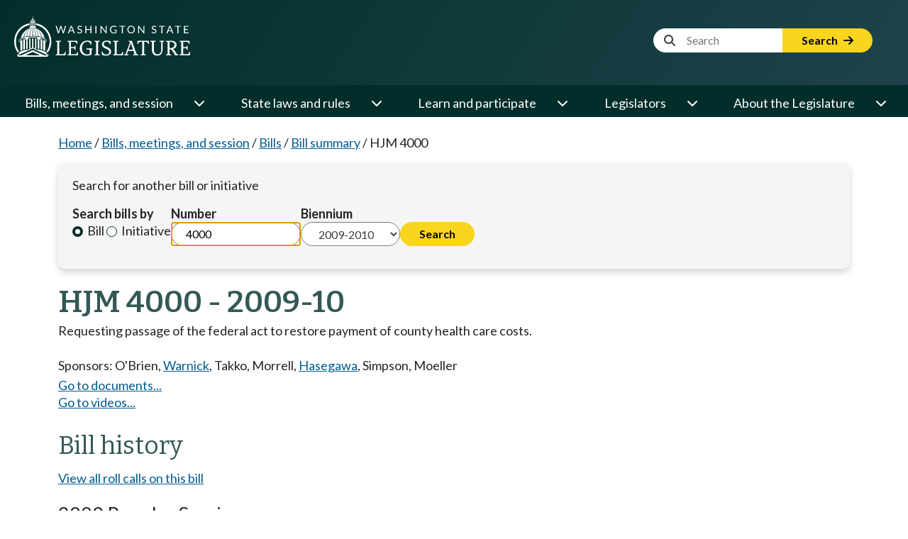

--- FILE ---
content_type: text/html; charset=utf-8
request_url: https://app.leg.wa.gov/billsummary?BillNumber=4000&Year=2009&Initiative=False
body_size: 72341
content:

<!DOCTYPE html>
<html>
<head>
    <base href="/billsummary/" />
    <!--Blazor:{"type":"server","prerenderId":"90e60fb1795849f4ae6a03bef63b957a","key":{"locationHash":"77D12F14A8105320B1AAED6AE7E689DA0EC4483270A645E84079EAA0FFDF550D:0","formattedComponentKey":""},"sequence":0,"descriptor":"CfDJ8IxgqRBPtIJDgNJfaaTvVDwP7LSI8WoJw9XUGQJaTWdfoGn1l9JTU5sfSekR0/YuX4HhhcVfhKEAZ4Dwj1noUhUr6vcvRFpmonudYmr/ANjcJ5FZEJQIisno/ICmdNeFBOy9gfIdkFSdYLvJFO/akTyngDyAGC02zNkiCeu/GU2\u002BZarqlJYO3ZJwpRKyn/M0ly70xnH/LbUC7yeg3QmLbSz9cPWZnKU/PYs00AZkdHlFMJEOti5VOTZ1NkFiHnmfUpvYkLICtfBwthYsbvXm3pAzNSUCKQ2zd4mhy3Tlg/9c/R0A62qwIVxySIpmEOGF7RA9ZYSyVWRq2PhIKe2YsVem9FkQ1lnlqmtzEA9ne4N3Ynqu4Np31DEt7gBrrUg\u002BPNIUeD2QdlA6VjTu\u002BDpivquzeL8qwMTWfO6Lnn5O\u002Bm\u002BXPH2gy18y6TEwgDGRfq/c1c/T9JyRnntE5K7gJ2fAD5XXT8lCaR3JzU4o2TVH/ZMsX48owGm9PxuUtvmpder\u002BbXDI9scPtKVNcOW9JtnIW89tqIuK0fyJjVSv2AoCiK7PRHFMRFvtzKDV3D9I4VqRmq/4X\u002B9tFHDuNjWbceNpjO0="}--><!--Blazor:{"prerenderId":"90e60fb1795849f4ae6a03bef63b957a"}-->

    <meta charset="utf-8" />
    <meta name="viewport" content="width=device-width, initial-scale=1.0">
    <meta name="format-detection" content="telephone=no">
    <title>HJM 4000 Washington State Legislature</title>

    <meta http-equiv="X-UA-Compatible" content="IE=EDGE" />
    <script type="text/javascript" src="/ruxitagentjs_ICANVfhqrux_10329260115094557.js" data-dtconfig="rid=RID_-2136258945|rpid=-1452358610|domain=wa.gov|reportUrl=/rb_bf18608ouf|app=0b3f430752f1f34b|owasp=1|featureHash=ICANVfhqrux|srsr=10000|rdnt=1|uxrgce=1|cuc=34ku8urp|mel=100000|dpvc=1|md=mdcc1=dBillNumber,mdcc2=dInitiative,mdcc3=dYear,mdcc4=dChamber|lastModification=1769444623143|tp=500,50,0|srbbv=2|agentUri=/ruxitagentjs_ICANVfhqrux_10329260115094557.js"></script><link rel="shortcut icon" href="//app.leg.wa.gov/assets/images/favicon.ico" />
    <link rel="apple-touch-icon" href="//app.leg.wa.gov/assets/images/icon_standard_57.png" />
    <link rel="apple-touch-icon" sizes="72x72" href="//app.leg.wa.gov/assets/images/icon_ipad_72.png" />
    <link rel="apple-touch-icon" sizes="114x114" href="//app.leg.wa.gov/assets/images/icon_retina_114.png" />
    <link rel="apple-touch-icon-precomposed" href="//app.leg.wa.gov/Assets/images/icon_standard_57.png" />
    <script src="./lib/jquery/jquery.min.js"></script>

    <script type="text/javascript" src="//app.leg.wa.gov/assets/Javascript/Framework/2.0/baseFramework.min.js"></script>


    
    <link rel="stylesheet" href="./custom.css" />
    <script src="./lib/bootstrap/bootstrap.bundle.min.js"></script>
    <link rel="stylesheet" href="/billsummary/css/site.min.css?v=NpElsBV2mxUxBAjuUG8hwsb-78Fb1Chbhd8WfFjcNpg" />
    <script src="/billsummary/js/site.min.js?v=QCovNywspQvKVE3MZgTD-8j40i6dLsanx1sgh43VqnA"></script>

    <script type="text/javascript">
        WSL.Url.setRelativeRoot('/billsummary/');
    </script>

    <script>(function(i,s,o,g,r,a,m){i['GoogleAnalyticsObject']=r;i[r]=i[r]||function(){(i[r].q=i[r].q||[]).push(arguments)},i[r].l=1*new Date();a=s.createElement(o),m=s.getElementsByTagName(o)[0];a.async=1;a.src=g;m.parentNode.insertBefore(a,m)})(window,document,'script','//www.google-analytics.com/analytics.js','ga');ga('create', 'UA-798075-3', 'wa.gov');ga('send', 'pageview');</script>
    
        <!-- Google tag (gtag.js) -->
        <script async src="https://www.googletagmanager.com/gtag/js?id=G-7MNSK42VK7"></script>
        <script>
            window.dataLayer = window.dataLayer || [];
            function gtag(){dataLayer.push(arguments);}
            gtag('js', new Date());

            gtag('config', 'G-7MNSK42VK7');
        </script>
    
    <noscript>
        <meta http-equiv="refresh" content="0;url=/billsummary/Home/NoScript" />
    </noscript>

    <link rel="preconnect" href="https://fonts.googleapis.com">
    <link rel="preconnect" href="https://fonts.gstatic.com" crossorigin>
    <link href="https://fonts.googleapis.com/css2?family=Bitter:ital,wght@0,100..900;1,100..900&family=Lato:ital,wght@0,100;0,300;0,400;0,700;0,900;1,100;1,300;1,400;1,700;1,900&display=swap" rel="stylesheet">
    <link rel="stylesheet" href="https://cdnjs.cloudflare.com/ajax/libs/font-awesome/6.6.0/css/all.min.css" integrity="sha512-Kc323vGBEqzTmouAECnVceyQqyqdsSiqLQISBL29aUW4U/M7pSPA/gEUZQqv1cwx4OnYxTxve5UMg5GT6L4JJg==" crossorigin="anonymous" referrerpolicy="no-referrer" />

    <link href="./rcl.css" rel="stylesheet" />
    <link rel="stylesheet" href="./_content/PublicWebsite.Shared.Components/styles/pw-global.css" />
    <script src="./_content/PublicWebsite.Shared.Components/js/navigation.js"></script>

    <link rel="stylesheet" href="https://cdn.syncfusion.com/ej2/29.1.33/fluent.css" />
    <!-- Syncfusion ASP.NET MVC controls scripts -->
    <script src="https://cdn.syncfusion.com/ej2/29.1.33/dist/ej2.min.js"></script>
</head>
<body>
    <div class="main-layout-container">
        <!--Blazor:{"type":"server","prerenderId":"9103b5d69d0c426ab6db8af242771f5a","key":{"locationHash":"B15F5FE46C41D668AE505AC00D26381E8FE8FB597B63444FD35CB493DCA5C122:0","formattedComponentKey":""},"sequence":1,"descriptor":"CfDJ8IxgqRBPtIJDgNJfaaTvVDzpJlM8\u002BfOlsRh3gxj8gl8mIPfBVqiW9Yo4V7xrDaQj2Q5hFucFW6ZJncaU9cJYSmaYjesmCVDdpChy3y0iOF1/YyUb\u002B\u002Blz1/xAkKxz9cl5RzeCudHqbMjEInb/DVZgmYrnO0lI8VTkdYhsLFJlLu0tBirjfkHfBNdrInvOo\u002BDaOEslFd7WU0cKno1DzExdTdflGt//Y5AGWcuOtH8iz3E60VcwdQATEQrhbZChpez7kL5J3Se/fQM4hd5ZySuRtn/zGSyxms86qR\u002B4AtNgZUU24WM0mQfTrHMQqx11K7c4MNP8xij2Q3pMXoJcxS9Qo6hV1\u002B48kGbYX6w0xj78H0h5OS2CWwPdZ7EQaB\u002Br1qnaPS6ajy8/R8\u002BwB8AayFY\u002B30geTOINr3w5/lpu5BWKTgQ/N0IQej95ZKk0Qd6Wz6Pxmffe/KBEgtr7IUNrw/bAYNGOrtV6oY9hUrBKNusVqdp425/FW1UC961rzkEbwfuBcgcAn\u002B\u002BoOD7dQs9xV0oPFOCLHisCwoT1twKr9Jx/FA9rgkGcziMDup0WDT3cdpsUE8JM0aInK2\u002B/8xLoBo3JH4I="}--><!--Blazor:{"prerenderId":"9103b5d69d0c426ab6db8af242771f5a"}-->
        <!--Blazor:{"type":"server","prerenderId":"5ea0b9ce605d4e0bbb7864d637439f80","key":{"locationHash":"DAD593D055482EE076BC9DF6FF89176EBBCFC42D68076D121ADD5E2F26C5F8B2:0","formattedComponentKey":""},"sequence":2,"descriptor":"CfDJ8IxgqRBPtIJDgNJfaaTvVDzEuugjpu5lOGsiScm2vdgUHpMRCTPfbYnw12SCv11sd4xcka9day0Gp5pZW40S6pLvQDwBzHJptkQu5BKjxghiweQ1BbzH/3F9Ig1Io90mrOx90udjyUtd1Ee/EC5T/N1YG0u5\u002BZCh1KfP8zPkcdUBtmLlRWxDOzLUTiRvozgnpSdV3sEqFcdw/gJ5aD4vHjcw/1HcNYojKrcQF3jr3gf/9Bd6MD9dDD8I18aMKksRN8iPrLF4zAbl7F69nHq5G3JHnHaIunY0M6qK0MQ1v3M7wnBc01k7I9ss7nbbv45jXVuz7hz/3js/L61O80XH3\u002Bn1u4BheTm/RMv1FXDORJhnacSKce6XPfkRCpYJ6iL2O2XPuBUnLrk3Jv3wqvfzjuWWfV51aB\u002BrBV6kszYHu6zGUraZYX67RG7jWw4PWFwBqC9fcmJVA/T5bLd7Alof7nbOTscg/W6x88Y5YTD/RNu260QtYLJHnvdHYHbDlrm2fyEvYATvRVYGrpDjDHgToOj8jUf4Z5caDAN/pQYemythGHPXz/AHnSlgwQkl6qk\u002B92d2jDOigCnDaNeTY4EJlDU="}--><div class="pw-header-component" b-941zr87zcj><header b-941zr87zcj><div id="menu-open" b-941zr87zcj><button onclick="Navigation.openMenu();" b-941zr87zcj><i class="fa-solid fa-bars" b-941zr87zcj></i> <span b-941zr87zcj>Menu</span></button></div>
        <div class="row g-0" b-941zr87zcj><div class="col-4" b-941zr87zcj><a href="https://leg.wa.gov" b-941zr87zcj><img src="_content/PublicWebsite.Shared.Components/images/logo.svg" class="page-logo" alt="Washington State Legislature Home" id="logo" b-941zr87zcj></a></div>
            <div class="col-8" b-941zr87zcj><div id="siteSearch" class="float-end" b-941zr87zcj><div class="input-group" b-941zr87zcj><label class="visually-hidden" for="headerSearchTerm" b-941zr87zcj>Website Search Term</label>

                        <input type="text" id="headerSearchTerm" class="input-text search-term site-search-input" placeholder="&nbsp;&nbsp;&nbsp;&nbsp;&nbsp;&nbsp;&nbsp;&nbsp;&nbsp;&nbsp;&nbsp;Search" b-941zr87zcj>

                        <button onclick="Navigation.siteSearch(this);" data-use-new-search="false" b-941zr87zcj>
                            Search <i class="fa-solid fa-arrow-right" b-941zr87zcj></i></button></div></div>

                <div id="googleOptions" class="float-end" b-941zr87zcj><div id="googleTranslate" b-941zr87zcj></div></div></div></div></header></div>

<script type="text/javascript" src="//translate.google.com/translate_a/element.js?cb=googleTranslateElementInit" b-941zr87zcj></script><!--Blazor:{"prerenderId":"5ea0b9ce605d4e0bbb7864d637439f80"}-->
        <!--Blazor:{"type":"server","prerenderId":"ab91784adc1c490ba0424f12ec7496cc","key":{"locationHash":"EC630D538378C36B07C5B8E023B2712EA53F2336E6F36AC0A2E3AF8FBB8A2C87:0","formattedComponentKey":""},"sequence":3,"descriptor":"CfDJ8IxgqRBPtIJDgNJfaaTvVDylkiIRLumxeL5T2qM/\u002BKx3VPh2x5RArHAQhWBGtB62SJs3t6hmrLYy090lhx4NewUYCF9YtYyr6a1n450jAm1MC9AQ0gkQH3RSmeACktopVUsGBivpzdHm1txFAj20AkY\u002BzXqu\u002Bgd6wVC7kDZramH2gpCBGWYS\u002BXUGM7DjjA0IWgEvy2EuYWsS1eQslaRLbr8SefDYil\u002BV39y4Pj4yhoW9bXIaRtwefaO5HWsqHQrsWDV1WFfJBt5nJXusI/mwJ6qTwFC4kCJNM0TZ9B7EgZCTV0qJ4CA04mI3hK5nSOANOx/Y/oS14fQRfgy28YjuDbUOOYcYZq5Jr3McCfbipQbettPxnui/Avmt34eEXU6i6aa6a32MPhrE/8m49LGnZ115Uoa019/LTP6PPgNJVNqzNKOMufnjsQHNPh3BWTwUEgBSpUNzh4cM87Ksh86IbFhSKcgMS24UGbLXRS7YChMYTr663mJxfulHmmM7cRnQ6V9ekNyLoZ5Y5w1T2DTeyvJJNbH0\u002BrYxynmMHTwzx30DvhdzdQw/cJhp50cJJEX0b0Ff30nSHWvX9ZOD8Mg8DRw="}--><div class="pw-navbar-component" b-bu8pxafeas><nav b-bu8pxafeas><div id="menu-close" b-bu8pxafeas><div b-bu8pxafeas>
                Menu
            </div>
            <div b-bu8pxafeas><button onclick="Navigation.closeMenu();" b-bu8pxafeas><i class="fa-solid fa-xmark" b-bu8pxafeas></i>
                    <span b-bu8pxafeas>Menu</span></button></div></div>

        <div id="menu-tools" b-bu8pxafeas><div id="nav-google-container" b-bu8pxafeas></div>
            <div id="site-search" b-bu8pxafeas><div class="input-group" b-bu8pxafeas><label for="nav-searchterm" b-bu8pxafeas>Website Search Term</label>

                    <input type="text" id="nav-searchterm" class="site-search-input" placeholder="&nbsp;&nbsp;&nbsp;&nbsp;&nbsp;&nbsp;&nbsp;&nbsp;&nbsp;&nbsp;Search" b-bu8pxafeas>

                    <button onclick="Navigation.siteSearch(this);" data-use-new-search="false" b-bu8pxafeas>
                        Search <i class="fa-solid fa-arrow-right" b-bu8pxafeas></i></button></div></div></div>

        <ul role="list" class="level1" b-bu8pxafeas><li role="listitem" b-bu8pxafeas><span class="desktop-link " b-bu8pxafeas><a href="https://leg.wa.gov/bills-meetings-and-session/" class="dropdown-item" b-bu8pxafeas>Bills, meetings, and session</a>
                                <button class="level1" onclick="Navigation.showMenu(this)" aria-expanded="false" aria-label="Open or close &#x27;Bills, meetings, and session&#x27; sub-menu" aria-controls="level1-menu-0" id="level1-button-0" b-bu8pxafeas><i class="fa-solid fa-chevron-down" b-bu8pxafeas></i></button></span>
                            <span class="mobile-link" b-bu8pxafeas><a href="https://leg.wa.gov/bills-meetings-and-session/" b-bu8pxafeas>Bills, meetings, and session</a>
                                <button class="level1" onclick="Navigation.showMenu(this)" aria-label="Open or close &#x27;Bills, meetings, and session&#x27; sub-menu" aria-expanded="false" aria-controls="level1-menu-0" id="level1-button-0" b-bu8pxafeas><i class="fa-solid fa-chevron-down" b-bu8pxafeas></i></button></span><ul class="level2  " id="level1-menu-0" role="region" aria-labelledby="level1-button-0" b-bu8pxafeas><li class="level2-item" b-bu8pxafeas><div b-bu8pxafeas><div class="left-menu" b-bu8pxafeas><span b-bu8pxafeas><a href="https://leg.wa.gov/bills-meetings-and-session/bills/" target="_self" b-bu8pxafeas>Bills</a>
                                                                <button class="level2" onclick="Navigation.showSubmenu(this)" onmouseover="Navigation.showSubmenu(this, true)" aria-label="Open or close &#x27;Bills&#x27; sub-menu" aria-expanded="false" aria-controls="level2-menu-0" id="level2-button-0" b-bu8pxafeas><i class="fa-solid fa-chevron-right" b-bu8pxafeas></i></button></span></div>
                                                        <div class="right-menu" b-bu8pxafeas><ul class="level3" style="columns:2" id="level2-menu-0" role="region" aria-labelledby="level2-button-0" b-bu8pxafeas><li b-bu8pxafeas><a href="https://leg.wa.gov/bills-meetings-and-session/bills/how-to-track-a-bill/" target="_self" class="dropdown-item" b-bu8pxafeas>How to track a bill</a></li><li b-bu8pxafeas><a href="https://leg.wa.gov/bills-meetings-and-session/bills/how-to-comment-on-a-bill/" target="_self" class="dropdown-item" b-bu8pxafeas>How to comment on a bill</a></li><li b-bu8pxafeas><a href="https://leg.wa.gov/bills-meetings-and-session/bills/help-with-bills/" target="_self" class="dropdown-item" b-bu8pxafeas>Help with bills</a></li><li b-bu8pxafeas><a href="https://leg.wa.gov/bills-meetings-and-session/bills/data-and-statistics/" target="_self" class="dropdown-item" b-bu8pxafeas>Data and statistics</a></li><li b-bu8pxafeas><a href="https://app.leg.wa.gov/billinfo/prefiled" target="_self" class="dropdown-item" b-bu8pxafeas>Prefiled bills</a></li></ul></div></div></li><li class="level2-item" b-bu8pxafeas><div b-bu8pxafeas><div class="left-menu" b-bu8pxafeas><span b-bu8pxafeas><a href="https://app.leg.wa.gov/committeeschedules/" target="_self" b-bu8pxafeas>Meeting schedules</a></span></div>
                                                        <div class="right-menu" b-bu8pxafeas></div></div></li><li class="level2-item" b-bu8pxafeas><div b-bu8pxafeas><div class="left-menu" b-bu8pxafeas><span b-bu8pxafeas><a href="https://leg.wa.gov/bills-meetings-and-session/session/" target="_self" b-bu8pxafeas>Session</a>
                                                                <button class="level2" onclick="Navigation.showSubmenu(this)" onmouseover="Navigation.showSubmenu(this, true)" aria-label="Open or close &#x27;Session&#x27; sub-menu" aria-expanded="false" aria-controls="level2-menu-1" id="level2-button-1" b-bu8pxafeas><i class="fa-solid fa-chevron-right" b-bu8pxafeas></i></button></span></div>
                                                        <div class="right-menu" b-bu8pxafeas><ul class="level3" style="" id="level2-menu-1" role="region" aria-labelledby="level2-button-1" b-bu8pxafeas><li b-bu8pxafeas><a href="https://leg.wa.gov/bills-meetings-and-session/session/how-to-testify-at-a-committee-meeting/" target="_self" class="dropdown-item" b-bu8pxafeas>How to testify at a committee meeting</a></li><li b-bu8pxafeas><a href="https://leg.wa.gov/bills-meetings-and-session/session/session-documents/" target="_self" class="dropdown-item" b-bu8pxafeas>Session documents</a></li></ul></div></div></li><li class="level2-item" b-bu8pxafeas><div b-bu8pxafeas><div class="left-menu" b-bu8pxafeas><span b-bu8pxafeas><a href="https://app.leg.wa.gov/billinfo/initiatives" target="_self" b-bu8pxafeas>Initiatives and referenda</a></span></div>
                                                        <div class="right-menu" b-bu8pxafeas></div></div></li></ul></li><li role="listitem" b-bu8pxafeas><span class="desktop-link " b-bu8pxafeas><a href="https://leg.wa.gov/state-laws-and-rules/" class="dropdown-item" b-bu8pxafeas>State laws and rules</a>
                                <button class="level1" onclick="Navigation.showMenu(this)" aria-expanded="false" aria-label="Open or close &#x27;State laws and rules&#x27; sub-menu" aria-controls="level1-menu-1" id="level1-button-1" b-bu8pxafeas><i class="fa-solid fa-chevron-down" b-bu8pxafeas></i></button></span>
                            <span class="mobile-link" b-bu8pxafeas><a href="https://leg.wa.gov/state-laws-and-rules/" b-bu8pxafeas>State laws and rules</a>
                                <button class="level1" onclick="Navigation.showMenu(this)" aria-label="Open or close &#x27;State laws and rules&#x27; sub-menu" aria-expanded="false" aria-controls="level1-menu-1" id="level1-button-1" b-bu8pxafeas><i class="fa-solid fa-chevron-down" b-bu8pxafeas></i></button></span><ul class="level2  " id="level1-menu-1" role="region" aria-labelledby="level1-button-1" b-bu8pxafeas><li class="level2-item" b-bu8pxafeas><div b-bu8pxafeas><div class="left-menu" b-bu8pxafeas><span b-bu8pxafeas><a href="https://leg.wa.gov/state-laws-and-rules/washington-state-constitution/" target="_self" b-bu8pxafeas>Washington State Constitution</a></span></div>
                                                        <div class="right-menu" b-bu8pxafeas></div></div></li><li class="level2-item" b-bu8pxafeas><div b-bu8pxafeas><div class="left-menu" b-bu8pxafeas><span b-bu8pxafeas><a href="https://leg.wa.gov/state-laws-and-rules/state-laws-rcw/" target="_self" b-bu8pxafeas>State laws (RCW)</a>
                                                                <button class="level2" onclick="Navigation.showSubmenu(this)" onmouseover="Navigation.showSubmenu(this, true)" aria-label="Open or close &#x27;State laws (RCW)&#x27; sub-menu" aria-expanded="false" aria-controls="level2-menu-2" id="level2-button-2" b-bu8pxafeas><i class="fa-solid fa-chevron-right" b-bu8pxafeas></i></button></span></div>
                                                        <div class="right-menu" b-bu8pxafeas><ul class="level3" style="" id="level2-menu-2" role="region" aria-labelledby="level2-button-2" b-bu8pxafeas><li b-bu8pxafeas><a href="https://leg.wa.gov/state-laws-and-rules/state-laws-rcw/session-laws/" target="_self" class="dropdown-item" b-bu8pxafeas>Session laws</a></li><li b-bu8pxafeas><a href="https://leg.wa.gov/state-laws-and-rules/state-laws-rcw/past-versions-of-state-laws/" target="_self" class="dropdown-item" b-bu8pxafeas>Past versions of state laws</a></li><li b-bu8pxafeas><a href="https://leg.wa.gov/state-laws-and-rules/state-laws-rcw/help-with-state-laws/" target="_self" class="dropdown-item" b-bu8pxafeas>Help with state laws</a></li></ul></div></div></li><li class="level2-item" b-bu8pxafeas><div b-bu8pxafeas><div class="left-menu" b-bu8pxafeas><span b-bu8pxafeas><a href="https://leg.wa.gov/state-laws-and-rules/state-rules-wac/" target="_self" b-bu8pxafeas>State rules (WAC)</a>
                                                                <button class="level2" onclick="Navigation.showSubmenu(this)" onmouseover="Navigation.showSubmenu(this, true)" aria-label="Open or close &#x27;State rules (WAC)&#x27; sub-menu" aria-expanded="false" aria-controls="level2-menu-3" id="level2-button-3" b-bu8pxafeas><i class="fa-solid fa-chevron-right" b-bu8pxafeas></i></button></span></div>
                                                        <div class="right-menu" b-bu8pxafeas><ul class="level3" style="" id="level2-menu-3" role="region" aria-labelledby="level2-button-3" b-bu8pxafeas><li b-bu8pxafeas><a href="https://leg.wa.gov/state-laws-and-rules/state-rules-wac/past-versions-of-state-rules/" target="_self" class="dropdown-item" b-bu8pxafeas>Past versions of state rules</a></li></ul></div></div></li><li class="level2-item" b-bu8pxafeas><div b-bu8pxafeas><div class="left-menu" b-bu8pxafeas><span b-bu8pxafeas><a href="https://leg.wa.gov/state-laws-and-rules/washington-state-register/" target="_self" b-bu8pxafeas>Washington State Register</a>
                                                                <button class="level2" onclick="Navigation.showSubmenu(this)" onmouseover="Navigation.showSubmenu(this, true)" aria-label="Open or close &#x27;Washington State Register&#x27; sub-menu" aria-expanded="false" aria-controls="level2-menu-4" id="level2-button-4" b-bu8pxafeas><i class="fa-solid fa-chevron-right" b-bu8pxafeas></i></button></span></div>
                                                        <div class="right-menu" b-bu8pxafeas><ul class="level3" style="" id="level2-menu-4" role="region" aria-labelledby="level2-button-4" b-bu8pxafeas><li b-bu8pxafeas><a href="https://leg.wa.gov/state-laws-and-rules/washington-state-register/rule-making-help/" target="_self" class="dropdown-item" b-bu8pxafeas>Rule-making help</a></li><li b-bu8pxafeas><a href="https://leg.wa.gov/state-laws-and-rules/washington-state-register/rule-making-activity/" target="_self" class="dropdown-item" b-bu8pxafeas>Rule-making activity</a></li></ul></div></div></li><li class="level2-item" b-bu8pxafeas><div b-bu8pxafeas><div class="left-menu" b-bu8pxafeas><span b-bu8pxafeas><a href="https://leg.wa.gov/state-laws-and-rules/washington-state-register/rule-making-help/rule-drafting-service-rds/" target="_self" b-bu8pxafeas>Rule Drafting Service (RDS)</a></span></div>
                                                        <div class="right-menu" b-bu8pxafeas></div></div></li></ul></li><li role="listitem" b-bu8pxafeas><span class="desktop-link " b-bu8pxafeas><a href="https://leg.wa.gov/learn-and-participate/" class="dropdown-item" b-bu8pxafeas>Learn and participate</a>
                                <button class="level1" onclick="Navigation.showMenu(this)" aria-expanded="false" aria-label="Open or close &#x27;Learn and participate&#x27; sub-menu" aria-controls="level1-menu-2" id="level1-button-2" b-bu8pxafeas><i class="fa-solid fa-chevron-down" b-bu8pxafeas></i></button></span>
                            <span class="mobile-link" b-bu8pxafeas><a href="https://leg.wa.gov/learn-and-participate/" b-bu8pxafeas>Learn and participate</a>
                                <button class="level1" onclick="Navigation.showMenu(this)" aria-label="Open or close &#x27;Learn and participate&#x27; sub-menu" aria-expanded="false" aria-controls="level1-menu-2" id="level1-button-2" b-bu8pxafeas><i class="fa-solid fa-chevron-down" b-bu8pxafeas></i></button></span><ul class="level2  " id="level1-menu-2" role="region" aria-labelledby="level1-button-2" b-bu8pxafeas><li class="level2-item" b-bu8pxafeas><div b-bu8pxafeas><div class="left-menu" b-bu8pxafeas><span b-bu8pxafeas><a href="https://leg.wa.gov/learn-and-participate/civic-education-programs/" target="_self" b-bu8pxafeas>Civic education programs</a>
                                                                <button class="level2" onclick="Navigation.showSubmenu(this)" onmouseover="Navigation.showSubmenu(this, true)" aria-label="Open or close &#x27;Civic education programs&#x27; sub-menu" aria-expanded="false" aria-controls="level2-menu-5" id="level2-button-5" b-bu8pxafeas><i class="fa-solid fa-chevron-right" b-bu8pxafeas></i></button></span></div>
                                                        <div class="right-menu" b-bu8pxafeas><ul class="level3" style="" id="level2-menu-5" role="region" aria-labelledby="level2-button-5" b-bu8pxafeas><li b-bu8pxafeas><a href="https://leg.wa.gov/learn-and-participate/civic-education-programs/page-program/" target="_self" class="dropdown-item" b-bu8pxafeas>Page Program</a></li><li b-bu8pxafeas><a href="https://leg.wa.gov/learn-and-participate/civic-education-programs/internship-program/" target="_self" class="dropdown-item" b-bu8pxafeas>Internship Program</a></li><li b-bu8pxafeas><a href="https://leg.wa.gov/learn-and-participate/civic-education-programs/legislative-scholar-program/" target="_self" class="dropdown-item" b-bu8pxafeas>Legislative Scholar Program</a></li></ul></div></div></li><li class="level2-item" b-bu8pxafeas><div b-bu8pxafeas><div class="left-menu" b-bu8pxafeas><span b-bu8pxafeas><a href="https://leg.wa.gov/learn-and-participate/how-a-bill-becomes-a-law/" target="_self" b-bu8pxafeas>How a bill becomes a law</a></span></div>
                                                        <div class="right-menu" b-bu8pxafeas></div></div></li><li class="level2-item" b-bu8pxafeas><div b-bu8pxafeas><div class="left-menu" b-bu8pxafeas><span b-bu8pxafeas><a href="https://leg.wa.gov/learn-and-participate/how-to-participate-in-the-lawmaking-process/" target="_self" b-bu8pxafeas>How to participate in the lawmaking process</a></span></div>
                                                        <div class="right-menu" b-bu8pxafeas></div></div></li><li class="level2-item" b-bu8pxafeas><div b-bu8pxafeas><div class="left-menu" b-bu8pxafeas><span b-bu8pxafeas><a href="https://leg.wa.gov/learn-and-participate/educational-resources/" target="_self" b-bu8pxafeas>Educational resources</a>
                                                                <button class="level2" onclick="Navigation.showSubmenu(this)" onmouseover="Navigation.showSubmenu(this, true)" aria-label="Open or close &#x27;Educational resources&#x27; sub-menu" aria-expanded="false" aria-controls="level2-menu-6" id="level2-button-6" b-bu8pxafeas><i class="fa-solid fa-chevron-right" b-bu8pxafeas></i></button></span></div>
                                                        <div class="right-menu" b-bu8pxafeas><ul class="level3" style="columns:2" id="level2-menu-6" role="region" aria-labelledby="level2-button-6" b-bu8pxafeas><li b-bu8pxafeas><a href="https://leg.wa.gov/learn-and-participate/educational-resources/classroom-and-learning-materials/" target="_self" class="dropdown-item" b-bu8pxafeas>Classroom and learning materials</a></li><li b-bu8pxafeas><a href="https://leg.wa.gov/learn-and-participate/educational-resources/legislative-documents-in-alphabetical-order/" target="_self" class="dropdown-item" b-bu8pxafeas>Legislative documents in alphabetical order</a></li><li b-bu8pxafeas><a href="https://leg.wa.gov/learn-and-participate/educational-resources/pension-education/" target="_self" class="dropdown-item" b-bu8pxafeas>Pension education</a></li><li b-bu8pxafeas><a href="https://leg.wa.gov/learn-and-participate/educational-resources/state-symbols/" target="_self" class="dropdown-item" b-bu8pxafeas>State symbols</a></li><li b-bu8pxafeas><a href="https://leg.wa.gov/learn-and-participate/educational-resources/civics-organizations/" target="_self" class="dropdown-item" b-bu8pxafeas>Civics organizations</a></li></ul></div></div></li><li class="level2-item" b-bu8pxafeas><div b-bu8pxafeas><div class="left-menu" b-bu8pxafeas><span b-bu8pxafeas><a href="https://fiscal.wa.gov/" target="_blank" b-bu8pxafeas>State budgets (fiscal.wa.gov)</a></span></div>
                                                        <div class="right-menu" b-bu8pxafeas></div></div></li><li class="level2-item" b-bu8pxafeas><div b-bu8pxafeas><div class="left-menu" b-bu8pxafeas><span b-bu8pxafeas><a href="https://leg.wa.gov/learn-and-participate/glossary/" target="_self" b-bu8pxafeas>Glossary of legislative terms</a></span></div>
                                                        <div class="right-menu" b-bu8pxafeas></div></div></li></ul></li><li role="listitem" b-bu8pxafeas><span class="desktop-link " b-bu8pxafeas><a href="https://leg.wa.gov/legislators/" class="dropdown-item" b-bu8pxafeas>Legislators</a>
                                <button class="level1" onclick="Navigation.showMenu(this)" aria-expanded="false" aria-label="Open or close &#x27;Legislators&#x27; sub-menu" aria-controls="level1-menu-3" id="level1-button-3" b-bu8pxafeas><i class="fa-solid fa-chevron-down" b-bu8pxafeas></i></button></span>
                            <span class="mobile-link" b-bu8pxafeas><a href="https://leg.wa.gov/legislators/" b-bu8pxafeas>Legislators</a>
                                <button class="level1" onclick="Navigation.showMenu(this)" aria-label="Open or close &#x27;Legislators&#x27; sub-menu" aria-expanded="false" aria-controls="level1-menu-3" id="level1-button-3" b-bu8pxafeas><i class="fa-solid fa-chevron-down" b-bu8pxafeas></i></button></span><ul class="level2  " id="level1-menu-3" role="region" aria-labelledby="level1-button-3" b-bu8pxafeas><li class="level2-item" b-bu8pxafeas><div b-bu8pxafeas><div class="left-menu" b-bu8pxafeas><span b-bu8pxafeas><a href="https://app.leg.wa.gov/districtfinder" target="_self" b-bu8pxafeas>District Finder</a></span></div>
                                                        <div class="right-menu" b-bu8pxafeas></div></div></li><li class="level2-item" b-bu8pxafeas><div b-bu8pxafeas><div class="left-menu" b-bu8pxafeas><span b-bu8pxafeas><a href="https://leg.wa.gov/legislators/legislator-directories/" target="_self" b-bu8pxafeas>Legislator directories</a></span></div>
                                                        <div class="right-menu" b-bu8pxafeas></div></div></li><li class="level2-item" b-bu8pxafeas><div b-bu8pxafeas><div class="left-menu" b-bu8pxafeas><span b-bu8pxafeas><a href="https://leg.wa.gov/legislators/how-to-send-a-message-to-a-legislator/" target="_self" b-bu8pxafeas>How to send a message to a legislator</a></span></div>
                                                        <div class="right-menu" b-bu8pxafeas></div></div></li><li class="level2-item" b-bu8pxafeas><div b-bu8pxafeas><div class="left-menu" b-bu8pxafeas><span b-bu8pxafeas><a href="https://leg.wa.gov/legislators/house-and-senate-class-photos/" target="_self" b-bu8pxafeas>House and Senate class photos</a>
                                                                <button class="level2" onclick="Navigation.showSubmenu(this)" onmouseover="Navigation.showSubmenu(this, true)" aria-label="Open or close &#x27;House and Senate class photos&#x27; sub-menu" aria-expanded="false" aria-controls="level2-menu-7" id="level2-button-7" b-bu8pxafeas><i class="fa-solid fa-chevron-right" b-bu8pxafeas></i></button></span></div>
                                                        <div class="right-menu" b-bu8pxafeas><ul class="level3" style="" id="level2-menu-7" role="region" aria-labelledby="level2-button-7" b-bu8pxafeas><li b-bu8pxafeas><a href="https://leg.wa.gov/legislators/house-and-senate-class-photos/house-class-photos/" target="_self" class="dropdown-item" b-bu8pxafeas>House Class Photos</a></li><li b-bu8pxafeas><a href="https://leg.wa.gov/legislators/house-and-senate-class-photos/senate-class-photos/" target="_self" class="dropdown-item" b-bu8pxafeas>Senate Class Photos</a></li></ul></div></div></li></ul></li><li role="listitem" b-bu8pxafeas><span class="desktop-link " b-bu8pxafeas><a href="https://leg.wa.gov/about-the-legislature/" class="dropdown-item" b-bu8pxafeas>About the Legislature</a>
                                <button class="level1" onclick="Navigation.showMenu(this)" aria-expanded="false" aria-label="Open or close &#x27;About the Legislature&#x27; sub-menu" aria-controls="level1-menu-4" id="level1-button-4" b-bu8pxafeas><i class="fa-solid fa-chevron-down" b-bu8pxafeas></i></button></span>
                            <span class="mobile-link" b-bu8pxafeas><a href="https://leg.wa.gov/about-the-legislature/" b-bu8pxafeas>About the Legislature</a>
                                <button class="level1" onclick="Navigation.showMenu(this)" aria-label="Open or close &#x27;About the Legislature&#x27; sub-menu" aria-expanded="false" aria-controls="level1-menu-4" id="level1-button-4" b-bu8pxafeas><i class="fa-solid fa-chevron-down" b-bu8pxafeas></i></button></span><ul class="level2  " id="level1-menu-4" role="region" aria-labelledby="level1-button-4" b-bu8pxafeas><li class="level2-item" b-bu8pxafeas><div b-bu8pxafeas><div class="left-menu" b-bu8pxafeas><span b-bu8pxafeas><a href="https://leg.wa.gov/about-the-legislature/house-of-representatives/" target="_self" b-bu8pxafeas>House of Representatives</a>
                                                                <button class="level2" onclick="Navigation.showSubmenu(this)" onmouseover="Navigation.showSubmenu(this, true)" aria-label="Open or close &#x27;House of Representatives&#x27; sub-menu" aria-expanded="false" aria-controls="level2-menu-8" id="level2-button-8" b-bu8pxafeas><i class="fa-solid fa-chevron-right" b-bu8pxafeas></i></button></span></div>
                                                        <div class="right-menu" b-bu8pxafeas><ul class="level3" style="" id="level2-menu-8" role="region" aria-labelledby="level2-button-8" b-bu8pxafeas><li b-bu8pxafeas><a href="https://leg.wa.gov/about-the-legislature/house-of-representatives/house-administration/" target="_self" class="dropdown-item" b-bu8pxafeas>House Administration</a></li><li b-bu8pxafeas><a href="https://leg.wa.gov/about-the-legislature/house-of-representatives/office-of-program-research/" target="_self" class="dropdown-item" b-bu8pxafeas>Office of Program Research</a></li></ul></div></div></li><li class="level2-item" b-bu8pxafeas><div b-bu8pxafeas><div class="left-menu" b-bu8pxafeas><span b-bu8pxafeas><a href="https://leg.wa.gov/about-the-legislature/senate/" target="_self" b-bu8pxafeas>Senate</a>
                                                                <button class="level2" onclick="Navigation.showSubmenu(this)" onmouseover="Navigation.showSubmenu(this, true)" aria-label="Open or close &#x27;Senate&#x27; sub-menu" aria-expanded="false" aria-controls="level2-menu-9" id="level2-button-9" b-bu8pxafeas><i class="fa-solid fa-chevron-right" b-bu8pxafeas></i></button></span></div>
                                                        <div class="right-menu" b-bu8pxafeas><ul class="level3" style="" id="level2-menu-9" role="region" aria-labelledby="level2-button-9" b-bu8pxafeas><li b-bu8pxafeas><a href="https://leg.wa.gov/about-the-legislature/senate/senate-committee-services/" target="_self" class="dropdown-item" b-bu8pxafeas>Senate Committee Services</a></li><li b-bu8pxafeas><a href="https://leg.wa.gov/about-the-legislature/senate/schedules/" target="_self" class="dropdown-item" b-bu8pxafeas>Schedules</a></li><li b-bu8pxafeas><a href="https://leg.wa.gov/about-the-legislature/senate/leadership/" target="_self" class="dropdown-item" b-bu8pxafeas>Leadership</a></li><li b-bu8pxafeas><a href="https://leg.wa.gov/about-the-legislature/senate/administration/" target="_self" class="dropdown-item" b-bu8pxafeas>Administration</a></li></ul></div></div></li><li class="level2-item" b-bu8pxafeas><div b-bu8pxafeas><div class="left-menu" b-bu8pxafeas><span b-bu8pxafeas><a href="https://leg.wa.gov/about-the-legislature/committees/" target="_self" b-bu8pxafeas>Committees</a></span></div>
                                                        <div class="right-menu" b-bu8pxafeas></div></div></li><li class="level2-item" b-bu8pxafeas><div b-bu8pxafeas><div class="left-menu" b-bu8pxafeas><span b-bu8pxafeas><a href="https://leg.wa.gov/about-the-legislature/legislative-information-center/" target="_self" b-bu8pxafeas>Legislative Information Center</a></span></div>
                                                        <div class="right-menu" b-bu8pxafeas></div></div></li><li class="level2-item" b-bu8pxafeas><div b-bu8pxafeas><div class="left-menu" b-bu8pxafeas><span b-bu8pxafeas><a href="https://leg.wa.gov/about-the-legislature/legislative-agencies/" target="_self" b-bu8pxafeas>Legislative agencies</a>
                                                                <button class="level2" onclick="Navigation.showSubmenu(this)" onmouseover="Navigation.showSubmenu(this, true)" aria-label="Open or close &#x27;Legislative agencies&#x27; sub-menu" aria-expanded="false" aria-controls="level2-menu-10" id="level2-button-10" b-bu8pxafeas><i class="fa-solid fa-chevron-right" b-bu8pxafeas></i></button></span></div>
                                                        <div class="right-menu" b-bu8pxafeas><ul class="level3" style="columns:2" id="level2-menu-10" role="region" aria-labelledby="level2-button-10" b-bu8pxafeas><li b-bu8pxafeas><a href="https://leg.wa.gov/about-the-legislature/legislative-agencies/jlarc/" target="_self" class="dropdown-item" b-bu8pxafeas>Joint Legislative Audit and Review Committee (JLARC)</a></li><li b-bu8pxafeas><a href="https://leg.wa.gov/about-the-legislature/legislative-agencies/jtc/" target="_self" class="dropdown-item" b-bu8pxafeas>Joint Transportation Committee (JTC)</a></li><li b-bu8pxafeas><a href="https://leg.wa.gov/about-the-legislature/legislative-agencies/leb/" target="_self" class="dropdown-item" b-bu8pxafeas>Legislative Ethics Board (LEB)</a></li><li b-bu8pxafeas><a href="https://leg.wa.gov/about-the-legislature/legislative-agencies/leap/" target="_self" class="dropdown-item" b-bu8pxafeas>Legislative Evaluation and Accountability Program (LEAP) Committee</a></li><li b-bu8pxafeas><a href="https://leg.wa.gov/about-the-legislature/legislative-agencies/leg-tech/" target="_self" class="dropdown-item" b-bu8pxafeas>Legislative Service Center (LEG-TECH)</a></li><li b-bu8pxafeas><a href="https://lss.leg.wa.gov/" target="_blank" class="dropdown-item" b-bu8pxafeas>Legislative Support Services (LSS)</a></li><li b-bu8pxafeas><a href="https://leg.wa.gov/about-the-legislature/legislative-agencies/cro/" target="_self" class="dropdown-item" b-bu8pxafeas>Office of the Code Reviser (CRO)</a></li><li b-bu8pxafeas><a href="https://leg.wa.gov/about-the-legislature/legislative-agencies/osllr/" target="_self" class="dropdown-item" b-bu8pxafeas>Office of State Legislative Labor Relations (OSLLR)</a></li><li b-bu8pxafeas><a href="https://leg.wa.gov/about-the-legislature/legislative-agencies/osa/" target="_self" class="dropdown-item" b-bu8pxafeas>Office of the State Actuary (OSA)</a></li></ul></div></div></li><li class="level2-item" b-bu8pxafeas><div b-bu8pxafeas><div class="left-menu" b-bu8pxafeas><span b-bu8pxafeas><a href="https://leg.wa.gov/about-the-legislature/legislative-procedures/" target="_self" b-bu8pxafeas>Legislative procedures</a>
                                                                <button class="level2" onclick="Navigation.showSubmenu(this)" onmouseover="Navigation.showSubmenu(this, true)" aria-label="Open or close &#x27;Legislative procedures&#x27; sub-menu" aria-expanded="false" aria-controls="level2-menu-11" id="level2-button-11" b-bu8pxafeas><i class="fa-solid fa-chevron-right" b-bu8pxafeas></i></button></span></div>
                                                        <div class="right-menu" b-bu8pxafeas><ul class="level3" style="columns:2" id="level2-menu-11" role="region" aria-labelledby="level2-button-11" b-bu8pxafeas><li b-bu8pxafeas><a href="https://leg.wa.gov/about-the-legislature/legislative-procedures/house-rules/" target="_self" class="dropdown-item" b-bu8pxafeas>House rules</a></li><li b-bu8pxafeas><a href="https://leg.wa.gov/about-the-legislature/legislative-procedures/senate-rules/" target="_self" class="dropdown-item" b-bu8pxafeas>Senate rules</a></li><li b-bu8pxafeas><a href="https://leg.wa.gov/about-the-legislature/legislative-procedures/joint-rules/" target="_self" class="dropdown-item" b-bu8pxafeas>Joint rules</a></li><li b-bu8pxafeas><a href="https://leg.wa.gov/about-the-legislature/legislative-procedures/reeds-rules/" target="_self" class="dropdown-item" b-bu8pxafeas>Reed&#x27;s Rules</a></li><li b-bu8pxafeas><a href="https://leg.wa.gov/about-the-legislature/legislative-procedures/senate-emergency-parliamentary-rules/" target="_self" class="dropdown-item" b-bu8pxafeas>Senate emergency parliamentary rules</a></li><li b-bu8pxafeas><a href="https://leg.wa.gov/about-the-legislature/senate/administration/senate-committee-room-rules/" target="_self" class="dropdown-item" b-bu8pxafeas>Senate committee room rules</a></li><li b-bu8pxafeas><a href="https://leg.wa.gov/about-the-legislature/legislative-procedures/code-revisers-office-procedures/" target="_self" class="dropdown-item" b-bu8pxafeas>Code Reviser&#x27;s Office Procedures</a></li><li b-bu8pxafeas><a href="https://leg.wa.gov/about-the-legislature/legislative-procedures/ethics-board-rules/" target="_self" class="dropdown-item" b-bu8pxafeas>Ethics Board rules</a></li><li b-bu8pxafeas><a href="https://leg.wa.gov/state-laws-and-rules/washington-state-constitution/" target="_self" class="dropdown-item" b-bu8pxafeas>Washington State Constitution</a></li></ul></div></div></li><li class="level2-item" b-bu8pxafeas><div b-bu8pxafeas><div class="left-menu" b-bu8pxafeas><span b-bu8pxafeas><a href="https://leg.wa.gov/about-the-legislature/ethics/" target="_self" b-bu8pxafeas>Ethics</a>
                                                                <button class="level2" onclick="Navigation.showSubmenu(this)" onmouseover="Navigation.showSubmenu(this, true)" aria-label="Open or close &#x27;Ethics&#x27; sub-menu" aria-expanded="false" aria-controls="level2-menu-12" id="level2-button-12" b-bu8pxafeas><i class="fa-solid fa-chevron-right" b-bu8pxafeas></i></button></span></div>
                                                        <div class="right-menu" b-bu8pxafeas><ul class="level3" style="columns:2" id="level2-menu-12" role="region" aria-labelledby="level2-button-12" b-bu8pxafeas><li b-bu8pxafeas><a href="https://leg.wa.gov/about-the-legislature/ethics/ethics-advisory-opinions/" target="_self" class="dropdown-item" b-bu8pxafeas>Ethics advisory opinions</a></li><li b-bu8pxafeas><a href="https://leg.wa.gov/about-the-legislature/ethics/ethics-complaint-opinions/" target="_self" class="dropdown-item" b-bu8pxafeas>Ethics complaint opinions</a></li><li b-bu8pxafeas><a href="https://leg.wa.gov/about-the-legislature/ethics/ethics-alerts/" target="_self" class="dropdown-item" b-bu8pxafeas>Ethics alerts</a></li><li b-bu8pxafeas><a href="https://leg.wa.gov/about-the-legislature/ethics/ethics-reports/" target="_self" class="dropdown-item" b-bu8pxafeas>Ethics reports</a></li><li b-bu8pxafeas><a href="https://na4.documents.adobe.com/public/esignWidget?wid=CBFCIBAA3AAABLblqZhDBxzMxm9qEzn8gS4ZvtX5ndW2xR0OmlGlKuIpLSJqHtsZIL4IEUmhDnWTVk-tKJpo*" target="_blank" class="dropdown-item" b-bu8pxafeas>Ethics complaint form</a></li></ul></div></div></li><li class="level2-item" b-bu8pxafeas><div b-bu8pxafeas><div class="left-menu" b-bu8pxafeas><span b-bu8pxafeas><a href="https://leg.wa.gov/about-the-legislature/history-of-the-legislature/" target="_self" b-bu8pxafeas>History of the Legislature</a>
                                                                <button class="level2" onclick="Navigation.showSubmenu(this)" onmouseover="Navigation.showSubmenu(this, true)" aria-label="Open or close &#x27;History of the Legislature&#x27; sub-menu" aria-expanded="false" aria-controls="level2-menu-13" id="level2-button-13" b-bu8pxafeas><i class="fa-solid fa-chevron-right" b-bu8pxafeas></i></button></span></div>
                                                        <div class="right-menu" b-bu8pxafeas><ul class="level3" style="" id="level2-menu-13" role="region" aria-labelledby="level2-button-13" b-bu8pxafeas><li b-bu8pxafeas><a href="https://leg.wa.gov/about-the-legislature/history-of-the-legislature/enabling-act/" target="_self" class="dropdown-item" b-bu8pxafeas>Enabling Act</a></li><li b-bu8pxafeas><a href="https://leg.wa.gov/about-the-legislature/history-of-the-legislature/territorial-history/" target="_self" class="dropdown-item" b-bu8pxafeas>Territorial history</a></li><li b-bu8pxafeas><a href="https://leg.wa.gov/about-the-legislature/history-of-the-legislature/senate-presidents/" target="_self" class="dropdown-item" b-bu8pxafeas>Senate Presidents</a></li><li b-bu8pxafeas><a href="https://leg.wa.gov/about-the-legislature/history-of-the-legislature/preserving-capitol-furniture/" target="_self" class="dropdown-item" b-bu8pxafeas>Preserving Capitol furniture</a></li></ul></div></div></li></ul></li></ul>
        <div id="submenu-container" b-bu8pxafeas></div></nav></div><!--Blazor:{"prerenderId":"ab91784adc1c490ba0424f12ec7496cc"}-->

        <div class="page bill-summary-page">
            <main>
                <article>
                    <div class="container my-4">
                        

        <link id="rssLink" rel="alternate" title="Bill Summary RSS Feed" href='https://app.leg.wa.gov/billsummary/Home/Rss/4000/2009/House/False' type="application/rss+xml" />

<div>
        <div>

<script type="text/javascript">
    $(document).ready(function (e) {
        $(".asyncSection").each(function (index, item) {
            var url = $(item).data("url");
            if (url && url.length > 0) {
                $(item).load(url);
            }
        });
    });
</script>


<div class="breadcrumb no-print">
    <a class="link link-links" href="https://leg.wa.gov/">Home</a>
    <span>&nbsp;/&nbsp;</span><a class="link link-links" href="https://leg.wa.gov/bills-meetings-and-session/">Bills, meetings, and session</a>
    <span>&nbsp;/&nbsp;</span><a class="link link-links" href="https://leg.wa.gov/bills-meetings-and-session/bills/">Bills</a>
    
    <span>&nbsp;/&nbsp;</span><a class="link link-links" href="./">Bill summary</a>
        <span>&nbsp;/&nbsp;</span><span>HJM 4000</span>
</div>

<div class="no-print mb-4 searchForAnotherBill">
    <legtech-accordion>
        <h2 class="accordion-header">
            Search for another bill
        </h2>
        <div class="accordion-content">
            <p class="search-label">Search for another bill or initiative</p>
            <div class="searchcolumn-detail">
                

<div class="main-search-controls">
    <div>
        <label for="searchBillsBy">Search bills by</label>
        <fieldset id="searchBillsBy" data-role="controlgroup" data-type="horizontal">

                <label>
                    <input type="radio" id="legTypeBill" name="Initiative" value="false" checked onchange="WSLApp.Search.toggleBienniumList();" />
                    Bill
                </label>
                <label>
                    <input type="radio" id="legTypeInitiative" name="Initiative" value="true" onchange="WSLApp.Search.toggleBienniumList();" />
                    Initiative
                </label>
        </fieldset>
    </div>
    <div>
        <label for="BillNumber">Number</label>
        <input autofocus="autofocus" class="select-on-focus" data-val="true" data-val-required="The Bill Number is required" id="BillNumber" maxlength="8" name="BillNumber" placeholder="ex. 1357" type="text" value="4000" />
        <span id="bill_validation"><span class="field-validation-valid" data-valmsg-for="BillNumber" data-valmsg-replace="true"></span></span>

    </div>
    <div>
        <label for="Year">Biennium</label>
<select class="input-select" data-val="true" data-val-required="The Year field is required." id="Year" name="Year"><option value="2025">2025-2026</option>
<option value="2023">2023-2024</option>
<option value="2021">2021-2022</option>
<option value="2019">2019-2020</option>
<option value="2017">2017-2018</option>
<option value="2015">2015-2016</option>
<option value="2013">2013-2014</option>
<option value="2011">2011-2012</option>
<option selected="selected" value="2009">2009-2010</option>
<option value="2007">2007-2008</option>
<option value="2005">2005-2006</option>
<option value="2003">2003-2004</option>
<option value="2001">2001-2002</option>
<option value="1999">1999-2000</option>
<option value="1997">1997-1998</option>
<option value="1995">1995-1996</option>
<option value="1993">1993-1994</option>
<option value="1991">1991-1992</option>
</select>
    </div>
    <div>
        <br class="linebreak-lg" />
        <input type="button" class="submitButton" value="Search" />
    </div>
</div>

<script>
    $(document).ready(function () {

        $('#BillNumber').on('keyup', function (e) {
            if (e.keyCode == 13) {
                search();
            }
        });

        $('.submitButton').click(function () {
           search()
        });

        function search(){
            var billNumber = $('#BillNumber').val();
            var year = $('#Year').val();
            var isInitiative = $('#legTypeInitiative').is(':checked');

            if (isInitiative) {
                try {
                    billNumber = WSLApp.InitiativeNumberParser.getLegislationNumber(billNumber)
                } catch {
                    console.log("Invalid Initiative Number.");
                }
            }
            var url = '/BillSummary/?BillNumber=' + billNumber + '&Year=' + year + '&Initiative=' + isInitiative;
            window.location.href = url;
        }
    });
</script>
            </div>
        </div>
    </legtech-accordion>
</div>




<div class="bill-information">
    <div class="billDisplayHeader row clearfix">
            <h1>HJM 4000 - 2009-10</h1>
    </div>
    <div class="briefDescriptionLine row clearfix">
        <span>Requesting passage of the federal act to restore payment of county health care costs.</span>
    </div>
    <div class="row clearfix">
            <div class="sponsorLine col-csm-12">
                Sponsors: <span>O'Brien</span>, <a href="https://leg.wa.gov/legislators/member/12084">Warnick</a>, <span>Takko</span>, <span>Morrell</span>, <a href="https://leg.wa.gov/legislators/member/10030">Hasegawa</a>, <span>Simpson</span>, <span>Moeller</span>
            </div>
    </div>


</div>
<div class="no-print" >
    <div><a href="?BillNumber=4000&amp;Year=2009&amp;Initiative=False#documentSection" data-ajax="false">Go to documents...</a></div>
</div>
<div class="no-print" >
    <div><a href="?BillNumber=4000&amp;Year=2009&amp;Initiative=False#videoSection" data-ajax="false">Go to videos...</a></div>
</div>
    <h2 id="billhistorytitle" class="billSummarySectionHeader">Bill history</h2>
        <div class="no-print mb-4">
            <a href="https://app.leg.wa.gov/bi/RollCallsOnABill/RollCall?biennium=2009-10&amp;billNumber=4000&amp;initiative=False" aria-label="View all roll calls on this bill">View all roll calls on this bill</a>
        </div>
    <div>
        <div >
            


                <h3>2009 Regular Session</h3>
                <h4>In the House</h4>
            <div class="historytable">
                    <div style="display: table-row">
                        <div class="historyrow">
Dec 8                        </div>

                        <div style="display: table-cell; padding-right: 0.5em;">
Prefiled for introduction.
                        </div>
                    </div>
                    <div style="display: table-row">
                        <div class="historyrow">
Jan 12                        </div>

                        <div style="display: table-cell; padding-right: 0.5em;">
First reading, referred to Human Services.
                                <a class="no-print" href="https://lawfilesext.leg.wa.gov/biennium/2009-10/Pdf/Bills/House%20Joint%20Memorials/4000-County%20health%20care%20costs.pdf#page=1">(View original bill)</a>
                        </div>
                    </div>
                    <div style="display: table-row">
                        <div class="historyrow">
Jan 19                        </div>

                        <div style="display: table-cell; padding-right: 0.5em;">
Public hearing in the House Committee on Human Services at 1:30 PM.
                                <a class="no-print" href="https://app.leg.wa.gov/committeeschedules/Home/Documents/10065">(Committee materials)</a>
                        </div>
                    </div>
                    <div style="display: table-row">
                        <div class="historyrow">
Jan 28                        </div>

                        <div style="display: table-cell; padding-right: 0.5em;">
Executive action taken in the House Committee on Human Services at 8:00 AM.
                                <a class="no-print" href="https://app.leg.wa.gov/committeeschedules/Home/Documents/10171">(Committee materials)</a>
                        </div>
                    </div>
                    <div style="display: table-row">
                        <div class="historyrow">
                        </div>

                        <div style="display: table-cell; padding-right: 0.5em;">
HS - Majority; do pass.
                                    <a href="#" data-bs-toggle="modal" data-bs-target="#minorityMajorityPopup" data-rel="popup" class="no-print"
                                       onclick="WSLApp.MinorityMajority.setMajorityContentFromAjax(85807, 10171, 'HS - Majority; do pass.', 'False', '2009-10')">
                                        (Majority report)
                                    </a>
                        </div>
                    </div>
                    <div style="display: table-row">
                        <div class="historyrow">
                        </div>

                        <div style="display: table-cell; padding-right: 0.5em;">
Minority; without recommendation.
                                    <a href="#" data-bs-toggle="modal" data-bs-target="#minorityMajorityPopup" data-rel="popup" class="no-print"
                                       onclick="WSLApp.MinorityMajority.setMinorityContentFromAjax(85807, 10171, 'Minority; without recommendation.', 'False','2009-10')">
                                        (Minority report)
                                    </a>
                        </div>
                    </div>
                    <div style="display: table-row">
                        <div class="historyrow">
Jan 29                        </div>

                        <div style="display: table-cell; padding-right: 0.5em;">
                                    <span>Passed to Rules Committee for second reading.</span>

                        </div>
                    </div>
                    <div style="display: table-row">
                        <div class="historyrow">
Feb 9                        </div>

                        <div style="display: table-cell; padding-right: 0.5em;">
                                    <span>Placed on second reading by Rules Committee.</span>

                        </div>
                    </div>
                    <div style="display: table-row">
                        <div class="historyrow">
Feb 23                        </div>

                        <div style="display: table-cell; padding-right: 0.5em;">
Rules suspended.  Placed on Third Reading.
                        </div>
                    </div>
                    <div style="display: table-row">
                        <div class="historyrow">
                        </div>

                        <div style="display: table-cell; padding-right: 0.5em;">
Third reading, passed; yeas, 95; nays, 1; absent, 0; excused, 1.
                                <a href="#" data-bs-toggle="modal" data-bs-target="#rollCallPopup" class="no-print"
                                   onclick="WSLApp.RollCall.setContentFromAjax(85807, 'House', '02-23-2009', 1, 4000, 'False','2009-10')">
                                    (View this roll call)
                                </a>
                        </div>
                    </div>
            </div>
                <h4>In the Senate</h4>
            <div class="historytable">
                    <div style="display: table-row">
                        <div class="historyrow">
Feb 25                        </div>

                        <div style="display: table-cell; padding-right: 0.5em;">
First reading, referred to Health & Long-Term Care.
                        </div>
                    </div>
                    <div style="display: table-row">
                        <div class="historyrow">
Mar 16                        </div>

                        <div style="display: table-cell; padding-right: 0.5em;">
Executive action taken in the Senate Committee on Health & Long-Term Care at 1:30 PM.
                                <a class="no-print" href="https://app.leg.wa.gov/committeeschedules/Home/Documents/10710">(Committee materials)</a>
                        </div>
                    </div>
                    <div style="display: table-row">
                        <div class="historyrow">
Mar 17                        </div>

                        <div style="display: table-cell; padding-right: 0.5em;">
HEA - Majority; without recommendation.
                                    <a href="#" data-bs-toggle="modal" data-bs-target="#minorityMajorityPopup" data-rel="popup" class="no-print"
                                       onclick="WSLApp.MinorityMajority.setMajorityContentFromAjax(85807, 10710, 'HEA - Majority; without recommendation.', 'False', '2009-10')">
                                        (Majority report)
                                    </a>
                        </div>
                    </div>
                    <div style="display: table-row">
                        <div class="historyrow">
                        </div>

                        <div style="display: table-cell; padding-right: 0.5em;">
And refer to Human Services & Corrections.
                        </div>
                    </div>
                    <div style="display: table-row">
                        <div class="historyrow">
                        </div>

                        <div style="display: table-cell; padding-right: 0.5em;">
Referred to Human Services & Corrections.
                        </div>
                    </div>
                    <div style="display: table-row">
                        <div class="historyrow">
Mar 19                        </div>

                        <div style="display: table-cell; padding-right: 0.5em;">
Public hearing in the Senate Committee on Human Services & Corrections at 3:30 PM.
                                <a class="no-print" href="https://app.leg.wa.gov/committeeschedules/Home/Documents/10802">(Committee materials)</a>
                        </div>
                    </div>
                    <div style="display: table-row">
                        <div class="historyrow">
Mar 20                        </div>

                        <div style="display: table-cell; padding-right: 0.5em;">
Executive action taken in the Senate Committee on Human Services & Corrections at 8:00 AM.
                                <a class="no-print" href="https://app.leg.wa.gov/committeeschedules/Home/Documents/10803">(Committee materials)</a>
                        </div>
                    </div>
                    <div style="display: table-row">
                        <div class="historyrow">
Mar 23                        </div>

                        <div style="display: table-cell; padding-right: 0.5em;">
HSC - Majority; do pass.
                                    <a href="#" data-bs-toggle="modal" data-bs-target="#minorityMajorityPopup" data-rel="popup" class="no-print"
                                       onclick="WSLApp.MinorityMajority.setMajorityContentFromAjax(85807, 10803, 'HSC - Majority; do pass.', 'False', '2009-10')">
                                        (Majority report)
                                    </a>
                        </div>
                    </div>
                    <div style="display: table-row">
                        <div class="historyrow">
                        </div>

                        <div style="display: table-cell; padding-right: 0.5em;">
                                    <span>Passed to Rules Committee for second reading.</span>

                        </div>
                    </div>
                    <div style="display: table-row">
                        <div class="historyrow">
Apr 6                        </div>

                        <div style="display: table-cell; padding-right: 0.5em;">
                                    <span>Made eligible to be placed on second reading.</span>

                        </div>
                    </div>
                    <div style="display: table-row">
                        <div class="historyrow">
Apr 13                        </div>

                        <div style="display: table-cell; padding-right: 0.5em;">
                                    <span>Placed on second reading by Rules Committee.</span>

                        </div>
                    </div>
                    <div style="display: table-row">
                        <div class="historyrow">
Apr 14                        </div>

                        <div style="display: table-cell; padding-right: 0.5em;">
Rules suspended.  Placed on Third Reading.
                        </div>
                    </div>
                    <div style="display: table-row">
                        <div class="historyrow">
                        </div>

                        <div style="display: table-cell; padding-right: 0.5em;">
Third reading, passed; yeas, 45; nays, 0; absent, 0; excused, 4.
                                <a href="#" data-bs-toggle="modal" data-bs-target="#rollCallPopup" class="no-print"
                                   onclick="WSLApp.RollCall.setContentFromAjax(85807, 'Senate', '04-14-2009', 1, 4000, 'False','2009-10')">
                                    (View this roll call)
                                </a>
                        </div>
                    </div>
            </div>
                <h4>In the House</h4>
            <div class="historytable">
                    <div style="display: table-row">
                        <div class="historyrow">
Apr 15                        </div>

                        <div style="display: table-cell; padding-right: 0.5em;">
Speaker signed.
                        </div>
                    </div>
            </div>
                <h4>In the Senate</h4>
            <div class="historytable">
                    <div style="display: table-row">
                        <div class="historyrow">
Apr 16                        </div>

                        <div style="display: table-cell; padding-right: 0.5em;">
President signed.
                        </div>
                    </div>
            </div>
                <h4>Other than legislative action</h4>
            <div class="historytable">
                    <div style="display: table-row">
                        <div class="historyrow">
Apr 21                        </div>

                        <div style="display: table-cell; padding-right: 0.5em;">
Filed with Secretary of State.
                        </div>
                    </div>
            </div>

        </div>
    </div>

<!-- Majority/Minority Popup Start -->
<div class="modal" id="minorityMajorityPopup">
    <div class="modal-dialog modal-lg">
        <div class="modal-content">

            <!-- Modal Header -->
            <div class="modal-header billsummary-modal">
                <button type="button" class="btn-close-pw ms-auto" data-bs-dismiss="modal" aria-label="Close">
                    <i class="fa-solid fa-x"></i>
                </button>
                <h4 class="modal-title" id="majorityMinorityHeader" tabindex="0" aria-label="Majority/Minority Report Header"></h4>
            </div>

            <!-- Modal body -->
            <div class="modal-body">
                    <div id="minorityMajorityPopupInnerContent" tabindex="0"></div>
            </div>

            <!-- Modal footer -->
            <div class="modal-footer">
                <button type="button" class="btn btn-danger" data-bs-dismiss="modal">Close</button>
            </div>

        </div>
    </div>
</div>
<!-- Majority/Minority Popup End -->

<!-- Roll Call Popup Start -->
<div class="modal" id="rollCallPopup">
    <div class="modal-dialog modal-lg">
        <div class="modal-content">

            <!-- Modal Header -->
            <div class="modal-header billsummary-modal">
                <button type="button" class="btn-close-pw ms-auto" data-bs-dismiss="modal" aria-label="Close">
                    <i class="fa-solid fa-x"></i>
                </button>
                <h4 class="modal-title" id="rollCallHeader" tabindex="0" aria-label="Roll Call Header"></h4>
            </div>

            <!-- Modal body -->
            <div class="modal-body">
                <div id="rollCallVoteTotal" tabindex="0" aria-label="Roll Call Vote Total"></div>
                <div id="rollCallVotingName" tabindex="0" aria-label="Roll Call Voting Names"></div>
            </div>

            <!-- Modal footer -->
            <div class="modal-footer">
                    <a role="button" href="https://app.leg.wa.gov/bi/RollCallsOnABill/RollCall?biennium=2009-10&amp;billNumber=4000&amp;initiative=False" class="btn btn-view-rollcalls" aria-label="View all roll calls">View all roll calls <i class="fa-solid fa-arrow-right"></i></a>
                <button type="button" class="btn btn-outline" data-bs-dismiss="modal">Close</button>
            </div>

        </div>
    </div>
</div>
<!-- Roll Call Popup End -->
<div class="assets">
<div class="no-print" style="margin-top:.7em;" id="documentSection">
    <h2>Available documents</h2>
</div>
<div class="no-print">
        For a complete list of documents, go to Detailed Legislative Reports <a href="https://app.leg.wa.gov/bi/tld/documentsearchresults?biennium=2009-10&amp;name=4000&amp;documentType=1">Text of a legislative document</a>.
</div>

<div class="no-print">
    <div class="asyncSection documentSection" data-url="/billsummary/Home/DisplayDocuments?billNumber=4000&amp;isInitiative=False&amp;year=2009&amp;isGubernatorialAppointment=False&amp;chamber=House">
        <div style="width:5em; margin-left:auto; margin-right:auto;">
            <img src='/billsummary/images/pageloader.gif' />
        </div>
    </div>
</div>


<div class="no-print" style="margin-top:.5em;">
    <h2>Fiscal note</h2>
</div>

<div class="no-print">
        <div style="margin-bottom: .5em; margin-left:.12em;">
            <div>(Not Available)</div>
        </div>
</div>

<div class="no-print" style="margin-top: .5em;" >
        <h2>Amendments</h2>
</div>
    <div id="amendmentContainer" class="asyncSection no-print" data-url="/billsummary/Home/DisplayAmendments?billNumber=4000&amp;year=2009&amp;isInitiative=False">
        <div style="width:5em; margin-left:auto; margin-right:auto;">
            <img src='/billsummary/images/pageloader.gif' />
        </div>
    </div>

<div class="no-print" style="margin-top: .5em;" id="videoSection">
    <h2>Available videos</h2>
</div>
<div id="videoContainer" class="asyncSection no-print" data-url="/billsummary/Home/DisplayVideos?billNumber=4000&amp;year=2009&amp;chamber=House&amp;legTypeId=3&amp;isInitiative=False">
    <div style="width:5em; margin-left:auto; margin-right:auto;">
        <img src='/billsummary/images/pageloader.gif' />
    </div>
</div>

</div>        </div>
</div>
                    </div>
                </article>
            </main>
        </div>

        <!--Blazor:{"type":"server","prerenderId":"85adb6656c954acfac3fa6cedbc56d96","key":{"locationHash":"E33F06ED509FB229582D89487E3DEBECC591F80D36F0D29ABE1177843BFCC0F5:0","formattedComponentKey":""},"sequence":4,"descriptor":"CfDJ8IxgqRBPtIJDgNJfaaTvVDy/f25CuZHQ18BhpvtePPSdu2W9iMlYgpZMCLlsHtZiIDaT0jKCc3YEMmbArmXeLWuVNu7Qd0Uv2v4p\u002BNdtirGYQ8ljSipp4IjX\u002BWtqHy9tHHTePZhj/zrEWpERYohuoB53zJfK995qYxzclRNNr1gZTar5xnKtlA6GAjVvZtKoeCiTuyqgJMw2yaqaNx1TOlw3DzTRHlwBSPKgw\u002BoSwArMNGCOA4YV7owTiJrR\u002BUKmvuI4bIdhIoK/E9P3PRj5Y2qT8YbNqKh4o\u002BLuRS6lMwzjLBEPxUt6msByGirntCIuKw\u002BWX0C1j5B\u002BkrNO8\u002BORFqiAkZA9Pqx1kW5HxP/TpPt3y7nfJTF\u002B7oezo6n5aTZLMhdIUbGL/feEqDLWUXvit0dL51lpxZZ/ZgBC3EuUhv2Qvu6ycjYF3Q1sx6PrtJ\u002BmiP9TfX63MKt8ryDvfCmiRPtoYYZFAzfAHgzzSPFTnt2pOaJ01ySr6cT/5jZOcJVqVRT\u002BPtMrKKgZgYyg12J3G7GeM/R9xd\u002Ba8pThFHNSxLks\u002BEl7qP4xR4rKT7nvW05fkRN6mXJGBY//64rdo8GdgLA="}--><div class="pw-footer-component" b-299ysbr2ti><footer b-299ysbr2ti><div class="main-footer row g-0" b-299ysbr2ti><div class="left-column col-12 col-lg-6" b-299ysbr2ti><h2 class="text-warning" b-299ysbr2ti>Legislative questions or comments</h2>
                <p b-299ysbr2ti>
                    Call the Legislative Hotline<br b-299ysbr2ti>
                    <a href="tel:18005626000" class="text-lg" b-299ysbr2ti>1-800-562-6000</a><br b-299ysbr2ti>
                    <span class="text-sm" b-299ysbr2ti>TTY for deaf/hard of hearing: <a href="tel:18008336388" b-299ysbr2ti>1-800-833-6388</a></span></p>
                <p b-299ysbr2ti><a href="https://leg.wa.gov/help" b-299ysbr2ti>Learn more about the Legislative Hotline</a></p></div>
            <div class="right-column col-12 col-lg-6" b-299ysbr2ti><div class="row" b-299ysbr2ti><div class="first-links-column col-12 col-lg-6" b-299ysbr2ti><ul role="list" b-299ysbr2ti><li role="listitem" b-299ysbr2ti><a class="footer-link" href="https://leg.wa.gov/studies-audits-and-reports/" aria-label="Studies, audits, and reports" b-299ysbr2ti>Studies, audits, and reports</a><ul role="list" b-299ysbr2ti><li role="listitem" class="footer-sublink-item" b-299ysbr2ti><a class="link" href="https://leg.wa.gov/studies-audits-and-reports/performance-audits/" aria-label="Performance audits" b-299ysbr2ti>Performance audits</a></li><li role="listitem" class="footer-sublink-item" b-299ysbr2ti><a class="link" href="https://leg.wa.gov/studies-audits-and-reports/actuarial-reporting/" aria-label="Actuarial reporting" b-299ysbr2ti>Actuarial reporting</a></li><li role="listitem" class="footer-sublink-item" b-299ysbr2ti><a class="link" href="https://leg.wa.gov/studies-audits-and-reports/transportation-studies-and-reports/" aria-label="Transportation studies and reports" b-299ysbr2ti>Transportation studies and reports</a></li><li role="listitem" class="footer-sublink-item" b-299ysbr2ti><a class="link" href="https://app.leg.wa.gov/reportstothelegislature" aria-label="Reports from outside organizations" b-299ysbr2ti>Reports from outside organizations</a></li><li role="listitem" class="footer-sublink-item" b-299ysbr2ti><a class="link" href="https://leg.wa.gov/studies-audits-and-reports/investigation-reports/" aria-label="Investigation reports" b-299ysbr2ti>Investigation reports</a></li></ul></li></ul></div>
                    <div class="second-links-column col-12 col-lg-6" b-299ysbr2ti><ul role="list" b-299ysbr2ti><li role="listitem" b-299ysbr2ti><a class="footer-link" href="https://leg.wa.gov/accessibility/" aria-label="Accessibility" b-299ysbr2ti>Accessibility</a></li><li role="listitem" b-299ysbr2ti><a class="footer-link" href="https://leg.wa.gov/jobs/" aria-label="Jobs" b-299ysbr2ti>Jobs</a></li><li role="listitem" b-299ysbr2ti><a class="footer-link" href="https://leg.wa.gov/public-records-requests/" aria-label="Public records requests" b-299ysbr2ti>Public records requests</a></li><li role="listitem" b-299ysbr2ti><a class="footer-link" href="https://leg.wa.gov/help/" aria-label="Site help" b-299ysbr2ti>Site help</a></li><li role="listitem" b-299ysbr2ti><a class="footer-link" href="https://leg.wa.gov/help/contact-us/" aria-label="Contact us" b-299ysbr2ti>Contact us</a></li><li role="listitem" b-299ysbr2ti><a class="footer-link" href="https://public.govdelivery.com/accounts/WALEG/subscriber/new" aria-label="Email updates (GovDelivery)" b-299ysbr2ti>Email updates (GovDelivery)</a></li></ul></div></div></div></div>

        <div class="bg-light-green" b-299ysbr2ti><div class="bottom-strip row g-0" b-299ysbr2ti><div class="left-column col-12 col-lg-6" b-299ysbr2ti><ul role="list" b-299ysbr2ti><li role="listitem" b-299ysbr2ti><a href="https://leg.wa.gov" b-299ysbr2ti><img src="_content/PublicWebsite.Shared.Components/images/logo.svg" alt="Washington State Legistlature logo of a ring surrounding the capital building dome and oculus" b-299ysbr2ti></a></li>
                        <li role="listitem" b-299ysbr2ti><a href="https://leg.wa.gov/disclaimer/" b-299ysbr2ti>Disclaimer</a></li>
                        <li role="listitem" b-299ysbr2ti><a href="https://leg.wa.gov/privacy-notice/" b-299ysbr2ti>Privacy Notice</a></li></ul></div>
                <div class="right-column col-12 col-lg-6" b-299ysbr2ti><p b-299ysbr2ti>&#xA9; Copyright 2026. All Rights Reserved.</p></div></div></div></footer></div><!--Blazor:{"prerenderId":"85adb6656c954acfac3fa6cedbc56d96"}-->
    </div>

    
        
            <script async src="https://siteimproveanalytics.com/js/siteanalyze_7013.js"></script>
        
</body>
</html>


--- FILE ---
content_type: text/html; charset=utf-8
request_url: https://app.leg.wa.gov/billsummary/Home/DisplayDocuments?billNumber=4000&isInitiative=False&year=2009&isGubernatorialAppointment=False&chamber=House
body_size: 2539
content:

<div class="row" style="margin-top:.7em;">
    <div class="col-sm-12 col-md-3 col-lg-2" style="padding-bottom: .5em;">
        <div style="padding-bottom: 0.1em; margin-bottom: 0.1em; margin-top:.2em; font-weight:bold;">Bill documents</div>
        <div>
                    <a href="https://lawfilesext.leg.wa.gov/biennium/2009-10/Pdf/Bills/House%20Joint%20Memorials/4000-County%20health%20care%20costs.pdf?q=20260128112446">Original bill</a>
                    <br />
                    <a href="https://lawfilesext.leg.wa.gov/biennium/2009-10/Pdf/Bills/House%20Passed%20Legislature/4000.PL-County%20health%20care%20costs.pdf?q=20260128112446">Bill as passed Legislature</a>
                    <br />

        </div>
    </div>
        <div class="col-sm-12 col-md-3 col-lg-2" style="padding-bottom: .5em;">
            <div style="padding-bottom: 0.1em; margin-bottom: 0.1em; margin-top:.2em; font-weight:bold;">Bill Digests</div>
            <div>
                    <a href="https://lawfilesext.leg.wa.gov/biennium/2009-10/Pdf/Digests/House/4000.DIG.pdf?q=20260128112446">Bill digest</a><br />
            </div>
        </div>

    <div class="col-sm-12 col-md-3 col-lg-3" style="padding-bottom: .5em;">
        <div style="padding-bottom: 0.1em; margin-bottom: 0.1em; margin-top:.2em; font-weight:bold;">Bill reports</div>
        <div>
                <a href="https://lawfilesext.leg.wa.gov/biennium/2009-10/Pdf/Bill%20Reports/House/4000%20HBA%20HS%2009.pdf?q=20260128112446">House bill analysis 2009</a>
                <br />
                <a href="https://lawfilesext.leg.wa.gov/biennium/2009-10/Pdf/Bill%20Reports/Senate/4000%20SBA%20HSC%2009.pdf?q=20260128112446">Senate bill report (orig.)</a>
                <br />
                <a href="https://lawfilesext.leg.wa.gov/biennium/2009-10/Pdf/Bill%20Reports/Senate/4000%20SBR%20HSC%2009.pdf?q=20260128112446">Senate bill report</a>
                <br />
                <a href="https://lawfilesext.leg.wa.gov/biennium/2009-10/Pdf/Bill%20Reports/House/4000%20HBR%20PL%2009.pdf?q=20260128112446">House bill report</a>
                <br />
                <a href="https://lawfilesext.leg.wa.gov/biennium/2009-10/Pdf/Bill%20Reports/House/4000%20HBR%20FBR%2009.pdf?q=20260128112446">Final bill report</a>
                <br />
        </div>
    </div>
</div>

<!-- Additional Logic -->
<!-- If one of the documents is the Original Document then hide the Comment on this bill button. -->

<!-- Additional Logic -->

--- FILE ---
content_type: text/html; charset=utf-8
request_url: https://app.leg.wa.gov/billsummary/Home/DisplayAmendments?billNumber=4000&year=2009&isInitiative=False
body_size: 112
content:


    <div style="margin-bottom: .5em;">
        <div class="">(No amendments)</div>
    </div>
